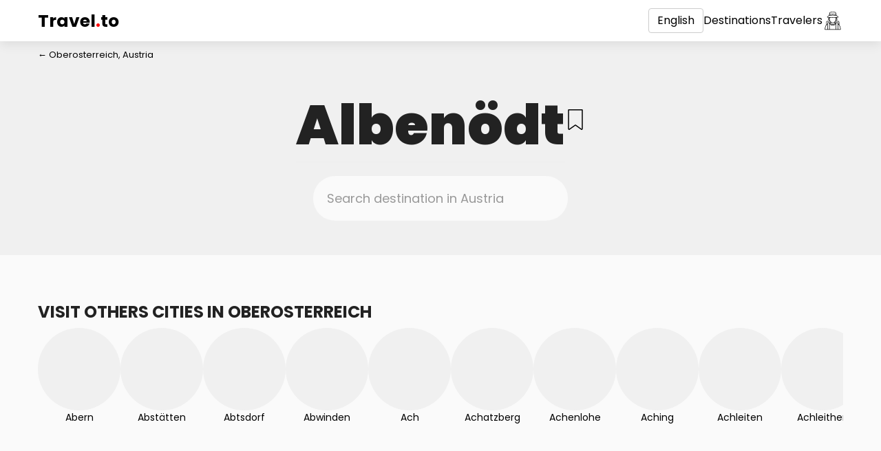

--- FILE ---
content_type: text/html; charset=utf-8
request_url: https://travel.to/austria/oberosterreich/albenodt/
body_size: 8673
content:
<!doctype html>
<html lang="en">
<head>
    <meta charset="UTF-8">
    <meta name="viewport"
          content="width=device-width, user-scalable=no, initial-scale=1.0, maximum-scale=1.0, minimum-scale=1.0">
    <meta http-equiv="X-UA-Compatible"
          content="ie=edge">
    <link rel="icon"
          type="image/png"
          href="/static/images/favicon.png?v0.20">
    <title>Travel to Albenödt, Oberosterreich, Austria</title>
    <meta name="description"
          content="Travel to Albenödt, Oberosterreich, Austria and discover new and amazing places">
    <meta property="og:type"
          content="website">
    <meta property="og:title"
          content="Travel to Albenödt, Oberosterreich, Austria"/>
    <meta property="og:description"
          content="Travel to Albenödt, Oberosterreich, Austria and discover new and amazing places">
    <meta property="og:image:type"
          content="image/png">
    
        <meta property="og:image"
              content="/static/images/favicon.png?v0.20">
        <meta name="twitter:image"
              content="/static/images/favicon.png?v0.20">
    
    <meta property="og:locale"
          content="en_US">
    <meta name="twitter:card"
          content="summary"/>
    <meta name="twitter:title"
          content="Travel to Albenödt, Oberosterreich, Austria">
    <meta name="twitter:description"
          content="Travel to Albenödt, Oberosterreich, Austria and discover new and amazing places">
    <link href="/austria/oberosterreich/albenodt/"
          hreflang="x-default"
          rel="alternate">
    
        
            <link rel="alternate"
                  hreflang="af"
                  href="/austria/oberosterreich/albenodt/?lang=af">
        
            <link rel="alternate"
                  hreflang="az"
                  href="/austria/oberosterreich/albenodt/?lang=az">
        
            <link rel="alternate"
                  hreflang="id"
                  href="/austria/oberosterreich/albenodt/?lang=id">
        
            <link rel="alternate"
                  hreflang="bs"
                  href="/austria/oberosterreich/albenodt/?lang=bs">
        
            <link rel="alternate"
                  hreflang="ca"
                  href="/austria/oberosterreich/albenodt/?lang=ca">
        
            <link rel="alternate"
                  hreflang="ny"
                  href="/austria/oberosterreich/albenodt/?lang=ny">
        
            <link rel="alternate"
                  hreflang="co"
                  href="/austria/oberosterreich/albenodt/?lang=co">
        
            <link rel="alternate"
                  hreflang="cy"
                  href="/austria/oberosterreich/albenodt/?lang=cy">
        
            <link rel="alternate"
                  hreflang="da"
                  href="/austria/oberosterreich/albenodt/?lang=da">
        
            <link rel="alternate"
                  hreflang="de"
                  href="/austria/oberosterreich/albenodt/?lang=de">
        
            <link rel="alternate"
                  hreflang="et"
                  href="/austria/oberosterreich/albenodt/?lang=et">
        
            <link rel="alternate"
                  hreflang="en"
                  href="/austria/oberosterreich/albenodt/?lang=en">
        
            <link rel="alternate"
                  hreflang="es"
                  href="/austria/oberosterreich/albenodt/?lang=es">
        
            <link rel="alternate"
                  hreflang="eo"
                  href="/austria/oberosterreich/albenodt/?lang=eo">
        
            <link rel="alternate"
                  hreflang="eu"
                  href="/austria/oberosterreich/albenodt/?lang=eu">
        
            <link rel="alternate"
                  hreflang="fr"
                  href="/austria/oberosterreich/albenodt/?lang=fr">
        
            <link rel="alternate"
                  hreflang="fy"
                  href="/austria/oberosterreich/albenodt/?lang=fy">
        
            <link rel="alternate"
                  hreflang="ga"
                  href="/austria/oberosterreich/albenodt/?lang=ga">
        
            <link rel="alternate"
                  hreflang="gl"
                  href="/austria/oberosterreich/albenodt/?lang=gl">
        
            <link rel="alternate"
                  hreflang="gd"
                  href="/austria/oberosterreich/albenodt/?lang=gd">
        
            <link rel="alternate"
                  hreflang="ha"
                  href="/austria/oberosterreich/albenodt/?lang=ha">
        
            <link rel="alternate"
                  hreflang="hr"
                  href="/austria/oberosterreich/albenodt/?lang=hr">
        
            <link rel="alternate"
                  hreflang="ig"
                  href="/austria/oberosterreich/albenodt/?lang=ig">
        
            <link rel="alternate"
                  hreflang="it"
                  href="/austria/oberosterreich/albenodt/?lang=it">
        
            <link rel="alternate"
                  hreflang="sw"
                  href="/austria/oberosterreich/albenodt/?lang=sw">
        
            <link rel="alternate"
                  hreflang="ht"
                  href="/austria/oberosterreich/albenodt/?lang=ht">
        
            <link rel="alternate"
                  hreflang="ku"
                  href="/austria/oberosterreich/albenodt/?lang=ku">
        
            <link rel="alternate"
                  hreflang="la"
                  href="/austria/oberosterreich/albenodt/?lang=la">
        
            <link rel="alternate"
                  hreflang="lv"
                  href="/austria/oberosterreich/albenodt/?lang=lv">
        
            <link rel="alternate"
                  hreflang="lt"
                  href="/austria/oberosterreich/albenodt/?lang=lt">
        
            <link rel="alternate"
                  hreflang="hu"
                  href="/austria/oberosterreich/albenodt/?lang=hu">
        
            <link rel="alternate"
                  hreflang="mg"
                  href="/austria/oberosterreich/albenodt/?lang=mg">
        
            <link rel="alternate"
                  hreflang="mt"
                  href="/austria/oberosterreich/albenodt/?lang=mt">
        
            <link rel="alternate"
                  hreflang="mi"
                  href="/austria/oberosterreich/albenodt/?lang=mi">
        
            <link rel="alternate"
                  hreflang="ms"
                  href="/austria/oberosterreich/albenodt/?lang=ms">
        
            <link rel="alternate"
                  hreflang="nl"
                  href="/austria/oberosterreich/albenodt/?lang=nl">
        
            <link rel="alternate"
                  hreflang="uz"
                  href="/austria/oberosterreich/albenodt/?lang=uz">
        
            <link rel="alternate"
                  hreflang="pl"
                  href="/austria/oberosterreich/albenodt/?lang=pl">
        
            <link rel="alternate"
                  hreflang="pt"
                  href="/austria/oberosterreich/albenodt/?lang=pt">
        
            <link rel="alternate"
                  hreflang="ru"
                  href="/austria/oberosterreich/albenodt/?lang=ru">
        
            <link rel="alternate"
                  hreflang="ro"
                  href="/austria/oberosterreich/albenodt/?lang=ro">
        
            <link rel="alternate"
                  hreflang="sm"
                  href="/austria/oberosterreich/albenodt/?lang=sm">
        
            <link rel="alternate"
                  hreflang="st"
                  href="/austria/oberosterreich/albenodt/?lang=st">
        
            <link rel="alternate"
                  hreflang="sn"
                  href="/austria/oberosterreich/albenodt/?lang=sn">
        
            <link rel="alternate"
                  hreflang="sq"
                  href="/austria/oberosterreich/albenodt/?lang=sq">
        
            <link rel="alternate"
                  hreflang="sk"
                  href="/austria/oberosterreich/albenodt/?lang=sk">
        
            <link rel="alternate"
                  hreflang="sl"
                  href="/austria/oberosterreich/albenodt/?lang=sl">
        
            <link rel="alternate"
                  hreflang="so"
                  href="/austria/oberosterreich/albenodt/?lang=so">
        
            <link rel="alternate"
                  hreflang="su"
                  href="/austria/oberosterreich/albenodt/?lang=su">
        
            <link rel="alternate"
                  hreflang="fi"
                  href="/austria/oberosterreich/albenodt/?lang=fi">
        
            <link rel="alternate"
                  hreflang="sv"
                  href="/austria/oberosterreich/albenodt/?lang=sv">
        
            <link rel="alternate"
                  hreflang="tl"
                  href="/austria/oberosterreich/albenodt/?lang=tl">
        
            <link rel="alternate"
                  hreflang="vi"
                  href="/austria/oberosterreich/albenodt/?lang=vi">
        
            <link rel="alternate"
                  hreflang="tr"
                  href="/austria/oberosterreich/albenodt/?lang=tr">
        
            <link rel="alternate"
                  hreflang="xh"
                  href="/austria/oberosterreich/albenodt/?lang=xh">
        
            <link rel="alternate"
                  hreflang="yi"
                  href="/austria/oberosterreich/albenodt/?lang=yi">
        
            <link rel="alternate"
                  hreflang="yo"
                  href="/austria/oberosterreich/albenodt/?lang=yo">
        
            <link rel="alternate"
                  hreflang="zu"
                  href="/austria/oberosterreich/albenodt/?lang=zu">
        
            <link rel="alternate"
                  hreflang="no"
                  href="/austria/oberosterreich/albenodt/?lang=no">
        
            <link rel="alternate"
                  hreflang="is"
                  href="/austria/oberosterreich/albenodt/?lang=is">
        
            <link rel="alternate"
                  hreflang="cs"
                  href="/austria/oberosterreich/albenodt/?lang=cs">
        
            <link rel="alternate"
                  hreflang="el"
                  href="/austria/oberosterreich/albenodt/?lang=el">
        
            <link rel="alternate"
                  hreflang="ky"
                  href="/austria/oberosterreich/albenodt/?lang=ky">
        
            <link rel="alternate"
                  hreflang="mk"
                  href="/austria/oberosterreich/albenodt/?lang=mk">
        
            <link rel="alternate"
                  hreflang="mn"
                  href="/austria/oberosterreich/albenodt/?lang=mn">
        
            <link rel="alternate"
                  hreflang="sr"
                  href="/austria/oberosterreich/albenodt/?lang=sr">
        
            <link rel="alternate"
                  hreflang="tg"
                  href="/austria/oberosterreich/albenodt/?lang=tg">
        
            <link rel="alternate"
                  hreflang="uk"
                  href="/austria/oberosterreich/albenodt/?lang=uk">
        
            <link rel="alternate"
                  hreflang="be"
                  href="/austria/oberosterreich/albenodt/?lang=be">
        
            <link rel="alternate"
                  hreflang="bg"
                  href="/austria/oberosterreich/albenodt/?lang=bg">
        
            <link rel="alternate"
                  hreflang="kk"
                  href="/austria/oberosterreich/albenodt/?lang=kk">
        
            <link rel="alternate"
                  hreflang="hy"
                  href="/austria/oberosterreich/albenodt/?lang=hy">
        
            <link rel="alternate"
                  hreflang="ur"
                  href="/austria/oberosterreich/albenodt/?lang=ur">
        
            <link rel="alternate"
                  hreflang="sd"
                  href="/austria/oberosterreich/albenodt/?lang=sd">
        
            <link rel="alternate"
                  hreflang="ar"
                  href="/austria/oberosterreich/albenodt/?lang=ar">
        
            <link rel="alternate"
                  hreflang="fa"
                  href="/austria/oberosterreich/albenodt/?lang=fa">
        
            <link rel="alternate"
                  hreflang="ps"
                  href="/austria/oberosterreich/albenodt/?lang=ps">
        
            <link rel="alternate"
                  hreflang="ne"
                  href="/austria/oberosterreich/albenodt/?lang=ne">
        
            <link rel="alternate"
                  hreflang="mr"
                  href="/austria/oberosterreich/albenodt/?lang=mr">
        
            <link rel="alternate"
                  hreflang="hi"
                  href="/austria/oberosterreich/albenodt/?lang=hi">
        
            <link rel="alternate"
                  hreflang="bn"
                  href="/austria/oberosterreich/albenodt/?lang=bn">
        
            <link rel="alternate"
                  hreflang="pa"
                  href="/austria/oberosterreich/albenodt/?lang=pa">
        
            <link rel="alternate"
                  hreflang="gu"
                  href="/austria/oberosterreich/albenodt/?lang=gu">
        
            <link rel="alternate"
                  hreflang="ta"
                  href="/austria/oberosterreich/albenodt/?lang=ta">
        
            <link rel="alternate"
                  hreflang="te"
                  href="/austria/oberosterreich/albenodt/?lang=te">
        
            <link rel="alternate"
                  hreflang="kn"
                  href="/austria/oberosterreich/albenodt/?lang=kn">
        
            <link rel="alternate"
                  hreflang="ml"
                  href="/austria/oberosterreich/albenodt/?lang=ml">
        
            <link rel="alternate"
                  hreflang="si"
                  href="/austria/oberosterreich/albenodt/?lang=si">
        
            <link rel="alternate"
                  hreflang="th"
                  href="/austria/oberosterreich/albenodt/?lang=th">
        
            <link rel="alternate"
                  hreflang="lo"
                  href="/austria/oberosterreich/albenodt/?lang=lo">
        
            <link rel="alternate"
                  hreflang="my"
                  href="/austria/oberosterreich/albenodt/?lang=my">
        
            <link rel="alternate"
                  hreflang="ka"
                  href="/austria/oberosterreich/albenodt/?lang=ka">
        
            <link rel="alternate"
                  hreflang="am"
                  href="/austria/oberosterreich/albenodt/?lang=am">
        
            <link rel="alternate"
                  hreflang="km"
                  href="/austria/oberosterreich/albenodt/?lang=km">
        
            <link rel="alternate"
                  hreflang="zh"
                  href="/austria/oberosterreich/albenodt/?lang=zh">
        
            <link rel="alternate"
                  hreflang="ja"
                  href="/austria/oberosterreich/albenodt/?lang=ja">
        
            <link rel="alternate"
                  hreflang="ko"
                  href="/austria/oberosterreich/albenodt/?lang=ko">
        
    
    <link rel="preconnect"
          href="https://fonts.gstatic.com">
    <link href="https://fonts.googleapis.com/css2?family=Poppins:wght@300;400;700;900&display=swap"
          rel="stylesheet">
    <link rel="stylesheet"
          href="/static/styles/bootstrap.min.css">
    <link rel="stylesheet"
          href="/static/styles/main.css?v0.20">
    <link rel="stylesheet"
          href="/static/styles/main.mobile.css?v0.20"
          media="(max-width: 480px)">
</head>
<body class="page-container ">
<div class="header">
    <div class="container">
        <nav class="flex flex-center">
            <div class="visible-xs">
                <div class="dropdown">
                    <a href="/austria/oberosterreich/albenodt/?lang=en"
                       data-toggle="dropdown"
                       aria-haspopup="true"
                       aria-expanded="false"
                       class="mobile-menu">
                        <?xml version="1.0" encoding="iso-8859-1"?>
<!-- Generator: Adobe Illustrator 16.0.0, SVG Export Plug-In . SVG Version: 6.00 Build 0)  -->
<!DOCTYPE svg PUBLIC "-//W3C//DTD SVG 1.1//EN" "http://www.w3.org/Graphics/SVG/1.1/DTD/svg11.dtd">
<svg version="1.1" id="Capa_1" xmlns="http://www.w3.org/2000/svg" xmlns:xlink="http://www.w3.org/1999/xlink" x="0px" y="0px"
	 width="124px" height="124px" viewBox="0 0 124 124" style="enable-background:new 0 0 124 124;" xml:space="preserve">
<g>
	<path d="M112,6H12C5.4,6,0,11.4,0,18s5.4,12,12,12h100c6.6,0,12-5.4,12-12S118.6,6,112,6z"/>
	<path d="M112,50H12C5.4,50,0,55.4,0,62c0,6.6,5.4,12,12,12h100c6.6,0,12-5.4,12-12C124,55.4,118.6,50,112,50z"/>
	<path d="M112,94H12c-6.6,0-12,5.4-12,12s5.4,12,12,12h100c6.6,0,12-5.4,12-12S118.6,94,112,94z"/>
</g>
<g>
</g>
<g>
</g>
<g>
</g>
<g>
</g>
<g>
</g>
<g>
</g>
<g>
</g>
<g>
</g>
<g>
</g>
<g>
</g>
<g>
</g>
<g>
</g>
<g>
</g>
<g>
</g>
<g>
</g>
</svg>

                    </a>
                    <ul class="dropdown-menu languages-dropdown dropdown-menu-left">
                        
                            <li>
                                <a href="/login/">Log in</a>
                            </li>
                            <li>
                                <a href="/signup/">Create account</a>
                            </li>
                        
                        <li>
                            <a href="/explore/">Destinations</a>
                        </li>
                        <li>
                            <a href="">Travelers</a>
                        </li>
                    </ul>
                </div>
            </div>
            <a href="/"
               class="flex-grow header-logo">
                Travel<span>.</span>to
            </a>
            <div class="flex header-menu flex-center">
                <div class="dropdown hidden-xs">
                    <a href="/austria/oberosterreich/albenodt/?lang=en"
                       data-toggle="dropdown"
                       aria-haspopup="true"
                       aria-expanded="false"
                       class="btn btn-default">
                        English
                    </a>
                    <ul class="dropdown-menu languages-dropdown dropdown-menu-left">
                        
                            <li>
                                <a href="/austria/oberosterreich/albenodt/?lang=af">Afrikaans</a>
                            </li>
                        
                            <li>
                                <a href="/austria/oberosterreich/albenodt/?lang=az">Azərbaycan</a>
                            </li>
                        
                            <li>
                                <a href="/austria/oberosterreich/albenodt/?lang=id">Bahasa Indonesia</a>
                            </li>
                        
                            <li>
                                <a href="/austria/oberosterreich/albenodt/?lang=bs">Bosanski</a>
                            </li>
                        
                            <li>
                                <a href="/austria/oberosterreich/albenodt/?lang=ca">Català</a>
                            </li>
                        
                            <li>
                                <a href="/austria/oberosterreich/albenodt/?lang=ny">Chewa</a>
                            </li>
                        
                            <li>
                                <a href="/austria/oberosterreich/albenodt/?lang=co">Corso</a>
                            </li>
                        
                            <li>
                                <a href="/austria/oberosterreich/albenodt/?lang=cy">Cymraeg</a>
                            </li>
                        
                            <li>
                                <a href="/austria/oberosterreich/albenodt/?lang=da">Dansk</a>
                            </li>
                        
                            <li>
                                <a href="/austria/oberosterreich/albenodt/?lang=de">Deutsche</a>
                            </li>
                        
                            <li>
                                <a href="/austria/oberosterreich/albenodt/?lang=et">Eesti keel</a>
                            </li>
                        
                            <li>
                                <a href="/austria/oberosterreich/albenodt/?lang=en">English</a>
                            </li>
                        
                            <li>
                                <a href="/austria/oberosterreich/albenodt/?lang=es">Español</a>
                            </li>
                        
                            <li>
                                <a href="/austria/oberosterreich/albenodt/?lang=eo">Esperanto</a>
                            </li>
                        
                            <li>
                                <a href="/austria/oberosterreich/albenodt/?lang=eu">Euskal</a>
                            </li>
                        
                            <li>
                                <a href="/austria/oberosterreich/albenodt/?lang=fr">Français</a>
                            </li>
                        
                            <li>
                                <a href="/austria/oberosterreich/albenodt/?lang=fy">Friesian</a>
                            </li>
                        
                            <li>
                                <a href="/austria/oberosterreich/albenodt/?lang=ga">Gaeilge</a>
                            </li>
                        
                            <li>
                                <a href="/austria/oberosterreich/albenodt/?lang=gl">Galego</a>
                            </li>
                        
                            <li>
                                <a href="/austria/oberosterreich/albenodt/?lang=gd">Gàidhlig na h-Alba</a>
                            </li>
                        
                            <li>
                                <a href="/austria/oberosterreich/albenodt/?lang=ha">Hausa</a>
                            </li>
                        
                            <li>
                                <a href="/austria/oberosterreich/albenodt/?lang=hr">Hrvatski</a>
                            </li>
                        
                            <li>
                                <a href="/austria/oberosterreich/albenodt/?lang=ig">Igbo</a>
                            </li>
                        
                            <li>
                                <a href="/austria/oberosterreich/albenodt/?lang=it">Italiano</a>
                            </li>
                        
                            <li>
                                <a href="/austria/oberosterreich/albenodt/?lang=sw">Kiswahili</a>
                            </li>
                        
                            <li>
                                <a href="/austria/oberosterreich/albenodt/?lang=ht">Kreyòl Ayisyen</a>
                            </li>
                        
                            <li>
                                <a href="/austria/oberosterreich/albenodt/?lang=ku">Kurdî</a>
                            </li>
                        
                            <li>
                                <a href="/austria/oberosterreich/albenodt/?lang=la">Latine</a>
                            </li>
                        
                            <li>
                                <a href="/austria/oberosterreich/albenodt/?lang=lv">Latviešu</a>
                            </li>
                        
                            <li>
                                <a href="/austria/oberosterreich/albenodt/?lang=lt">Lietuviškai</a>
                            </li>
                        
                            <li>
                                <a href="/austria/oberosterreich/albenodt/?lang=hu">Magyar</a>
                            </li>
                        
                            <li>
                                <a href="/austria/oberosterreich/albenodt/?lang=mg">Malgache</a>
                            </li>
                        
                            <li>
                                <a href="/austria/oberosterreich/albenodt/?lang=mt">Malti</a>
                            </li>
                        
                            <li>
                                <a href="/austria/oberosterreich/albenodt/?lang=mi">Maori</a>
                            </li>
                        
                            <li>
                                <a href="/austria/oberosterreich/albenodt/?lang=ms">Melayu</a>
                            </li>
                        
                            <li>
                                <a href="/austria/oberosterreich/albenodt/?lang=nl">Nederlands</a>
                            </li>
                        
                            <li>
                                <a href="/austria/oberosterreich/albenodt/?lang=uz">O&#x27;zbek</a>
                            </li>
                        
                            <li>
                                <a href="/austria/oberosterreich/albenodt/?lang=pl">Polskie</a>
                            </li>
                        
                            <li>
                                <a href="/austria/oberosterreich/albenodt/?lang=pt">Português</a>
                            </li>
                        
                            <li>
                                <a href="/austria/oberosterreich/albenodt/?lang=ru">Pусский</a>
                            </li>
                        
                            <li>
                                <a href="/austria/oberosterreich/albenodt/?lang=ro">Română</a>
                            </li>
                        
                            <li>
                                <a href="/austria/oberosterreich/albenodt/?lang=sm">Samoa</a>
                            </li>
                        
                            <li>
                                <a href="/austria/oberosterreich/albenodt/?lang=st">Sesoto</a>
                            </li>
                        
                            <li>
                                <a href="/austria/oberosterreich/albenodt/?lang=sn">Shona</a>
                            </li>
                        
                            <li>
                                <a href="/austria/oberosterreich/albenodt/?lang=sq">Shqiptar</a>
                            </li>
                        
                            <li>
                                <a href="/austria/oberosterreich/albenodt/?lang=sk">Slovenský</a>
                            </li>
                        
                            <li>
                                <a href="/austria/oberosterreich/albenodt/?lang=sl">Slovenščina</a>
                            </li>
                        
                            <li>
                                <a href="/austria/oberosterreich/albenodt/?lang=so">Somali</a>
                            </li>
                        
                            <li>
                                <a href="/austria/oberosterreich/albenodt/?lang=su">Sunda</a>
                            </li>
                        
                            <li>
                                <a href="/austria/oberosterreich/albenodt/?lang=fi">Suomalainen</a>
                            </li>
                        
                            <li>
                                <a href="/austria/oberosterreich/albenodt/?lang=sv">Svenska</a>
                            </li>
                        
                            <li>
                                <a href="/austria/oberosterreich/albenodt/?lang=tl">Tagalog</a>
                            </li>
                        
                            <li>
                                <a href="/austria/oberosterreich/albenodt/?lang=vi">Tiếng Việt</a>
                            </li>
                        
                            <li>
                                <a href="/austria/oberosterreich/albenodt/?lang=tr">Türk</a>
                            </li>
                        
                            <li>
                                <a href="/austria/oberosterreich/albenodt/?lang=xh">Xhosa</a>
                            </li>
                        
                            <li>
                                <a href="/austria/oberosterreich/albenodt/?lang=yi">Yiddish</a>
                            </li>
                        
                            <li>
                                <a href="/austria/oberosterreich/albenodt/?lang=yo">Yorùbá</a>
                            </li>
                        
                            <li>
                                <a href="/austria/oberosterreich/albenodt/?lang=zu">Zulu</a>
                            </li>
                        
                            <li>
                                <a href="/austria/oberosterreich/albenodt/?lang=no">norsk</a>
                            </li>
                        
                            <li>
                                <a href="/austria/oberosterreich/albenodt/?lang=is">Íslensku</a>
                            </li>
                        
                            <li>
                                <a href="/austria/oberosterreich/albenodt/?lang=cs">čeština</a>
                            </li>
                        
                            <li>
                                <a href="/austria/oberosterreich/albenodt/?lang=el">Ελληνικά</a>
                            </li>
                        
                            <li>
                                <a href="/austria/oberosterreich/albenodt/?lang=ky">Кыргызча</a>
                            </li>
                        
                            <li>
                                <a href="/austria/oberosterreich/albenodt/?lang=mk">Македонски</a>
                            </li>
                        
                            <li>
                                <a href="/austria/oberosterreich/albenodt/?lang=mn">Монгол хэл</a>
                            </li>
                        
                            <li>
                                <a href="/austria/oberosterreich/albenodt/?lang=sr">Српски</a>
                            </li>
                        
                            <li>
                                <a href="/austria/oberosterreich/albenodt/?lang=tg">Тайко</a>
                            </li>
                        
                            <li>
                                <a href="/austria/oberosterreich/albenodt/?lang=uk">Українська</a>
                            </li>
                        
                            <li>
                                <a href="/austria/oberosterreich/albenodt/?lang=be">беларускую</a>
                            </li>
                        
                            <li>
                                <a href="/austria/oberosterreich/albenodt/?lang=bg">български</a>
                            </li>
                        
                            <li>
                                <a href="/austria/oberosterreich/albenodt/?lang=kk">Қазақша</a>
                            </li>
                        
                            <li>
                                <a href="/austria/oberosterreich/albenodt/?lang=hy">հայերեն</a>
                            </li>
                        
                            <li>
                                <a href="/austria/oberosterreich/albenodt/?lang=ur">اردو</a>
                            </li>
                        
                            <li>
                                <a href="/austria/oberosterreich/albenodt/?lang=sd">سنڌي</a>
                            </li>
                        
                            <li>
                                <a href="/austria/oberosterreich/albenodt/?lang=ar">عربى</a>
                            </li>
                        
                            <li>
                                <a href="/austria/oberosterreich/albenodt/?lang=fa">فارسی</a>
                            </li>
                        
                            <li>
                                <a href="/austria/oberosterreich/albenodt/?lang=ps">پخوانی</a>
                            </li>
                        
                            <li>
                                <a href="/austria/oberosterreich/albenodt/?lang=ne">नेपाल</a>
                            </li>
                        
                            <li>
                                <a href="/austria/oberosterreich/albenodt/?lang=mr">मराठी</a>
                            </li>
                        
                            <li>
                                <a href="/austria/oberosterreich/albenodt/?lang=hi">हिंदी</a>
                            </li>
                        
                            <li>
                                <a href="/austria/oberosterreich/albenodt/?lang=bn">বাঙালি</a>
                            </li>
                        
                            <li>
                                <a href="/austria/oberosterreich/albenodt/?lang=pa">ਪੰਜਾਬੀ</a>
                            </li>
                        
                            <li>
                                <a href="/austria/oberosterreich/albenodt/?lang=gu">ગુજરાતી</a>
                            </li>
                        
                            <li>
                                <a href="/austria/oberosterreich/albenodt/?lang=ta">தமிழ்</a>
                            </li>
                        
                            <li>
                                <a href="/austria/oberosterreich/albenodt/?lang=te">తెలుగు</a>
                            </li>
                        
                            <li>
                                <a href="/austria/oberosterreich/albenodt/?lang=kn">ಕನ್ನಡ</a>
                            </li>
                        
                            <li>
                                <a href="/austria/oberosterreich/albenodt/?lang=ml">മലയാളം</a>
                            </li>
                        
                            <li>
                                <a href="/austria/oberosterreich/albenodt/?lang=si">සිංහල</a>
                            </li>
                        
                            <li>
                                <a href="/austria/oberosterreich/albenodt/?lang=th">ไทย</a>
                            </li>
                        
                            <li>
                                <a href="/austria/oberosterreich/albenodt/?lang=lo">ລາວ</a>
                            </li>
                        
                            <li>
                                <a href="/austria/oberosterreich/albenodt/?lang=my">မြန်မာ</a>
                            </li>
                        
                            <li>
                                <a href="/austria/oberosterreich/albenodt/?lang=ka">ქართული</a>
                            </li>
                        
                            <li>
                                <a href="/austria/oberosterreich/albenodt/?lang=am">አማርኛ</a>
                            </li>
                        
                            <li>
                                <a href="/austria/oberosterreich/albenodt/?lang=km">កម្ពុជា</a>
                            </li>
                        
                            <li>
                                <a href="/austria/oberosterreich/albenodt/?lang=zh">中国</a>
                            </li>
                        
                            <li>
                                <a href="/austria/oberosterreich/albenodt/?lang=ja">日本語</a>
                            </li>
                        
                            <li>
                                <a href="/austria/oberosterreich/albenodt/?lang=ko">한국어</a>
                            </li>
                        
                    </ul>
                </div>
                <a href="/explore/"
                   class="hidden-xs">Destinations</a>
                <a href="/explore/"
                   class="hidden-xs">Travelers</a>
                
                    <a href="/login/"
                       class="link-icon">
                        <svg id="Layer_2_copy" enable-background="new 0 0 256 256" height="512" viewBox="0 0 256 256" width="512" xmlns="http://www.w3.org/2000/svg"><path d="m208.1523 179.7444v-29.9715c-.0112-9.9705-8.091-18.0505-18.0615-18.062h-25.4483c1.2982-2.3867 2.3906-4.8798 3.2652-7.4521l.9014-.0543c.0918.0054.1836.0088.2783.0088 8.0387.0058 14.56-6.5061 14.5659-14.5447.0032-4.411-1.9941-8.5855-5.4307-11.3507.62-2.4727 1.1315-4.9851 1.5132-7.5327l10.0762-.4825c4.1813-.2156 7.3961-3.7799 7.1805-7.9612-.123-2.3855-1.3631-4.5735-3.3465-5.9045l-19.4211-13.0222c-.7871-3.2493-1.936-7.9831-3.1566-12.9807l-.0018-.0056c-.2456-1.0057-.494-2.0211-.7428-3.0374-5.2642-21.4985-5.2642-21.4985-6.4619-22.2827-4.9927-3.2676-24.6-6.9927-36.8062-6.9927s-31.8134 3.7251-36.8056 6.9927c-1.1978.7842-1.1978.7842-6.4624 22.2827-1.4852 6.0653-2.9552 12.12-3.9011 16.0239l-19.4207 13.022c-3.4765 2.333-4.4035 7.0426-2.0705 10.5192 1.3311 1.9835 3.5192 3.2236 5.9047 3.3465l10.0757.4825c.3817 2.5476.8929 5.06 1.5133 7.5329-6.263 5.0392-7.255 14.2014-2.2158 20.4644 2.7654 3.437 6.9405 5.4344 11.3519 5.4308.124 0 .2446-.0059.3574-.0151.1293-.0033.2583-.0148.3862-.0347l.0819-.0128c.8813 2.6104 1.9864 5.1398 3.303 7.56h-25.1326c-9.9707.0112-18.0508 8.0913-18.062 18.062v29.972c-11.789 15.0253-17.749 34.4306-17.749 57.912 0 1.6569 1.3431 3 3 3h191.6919c1.6569 0 3-1.3431 3-3 0-23.4819-5.9606-42.8878-17.7496-57.9123zm-81.0967-1.9758c15.3813 0 26.5278-7.9619 30.9907-21.9736 1.5825.3916 3.1634.8223 4.7427 1.292-5.93 16.86-18.5234 26.0967-35.7339 26.0967s-29.8027-9.2368-35.7329-26.0977c1.5767-.4683 3.1577-.8988 4.7432-1.2915 4.4624 14.0121 15.6089 21.974 30.9903 21.974zm0-6c-7.4092 0-20.1-2.3336-25.1064-17.2883 2.458-.4643 4.9914-.8369 7.5665-1.1572 6.3246 4.0438 12.63 6.3351 17.3763 6.3351 4.7607 0 11.09-2.3048 17.4334-6.3692 2.67.3263 5.2928.7111 7.837 1.1917-5.0063 14.9542-17.6975 17.2878-25.1067 17.2878zm-.1636-18.11c-11.1138 0-37.26-18.0405-37.26-42.7339l-.08-19.4123 35.6288 1.7062c.6221.03 1.248.0444 1.8745.0444s1.2529-.0146 1.875-.0444l35.5997-1.7051-.3767 19.423c-.0005 24.6812-26.1474 42.7217-37.2612 42.7217zm42.5961-35.4625c.4375-2.3755.6598-4.7856.6641-7.201l.19-9.811c4.6751.6879 7.9073 5.0355 7.2193 9.7105-.5963 4.0528-3.9816 7.1143-8.0737 7.3016zm3.2319-22.6379c-.7416-.1958-1.4976-.3321-2.2608-.4077l.0761-3.9247 3.073-.1472c-.2505 1.5076-.5466 3.0008-.8883 4.4796zm-84.3645-41.5826 35.5-2.9756c2.209-.1855 4.4297-.1856 6.6387 0l35.2573 2.9546c.6536 2.6807 1.2736 5.2311 1.8125 7.4511l-37.2354-3.121c-2.178-.1812-4.3674-.1812-6.5454 0l-37.2352 3.1215c.5374-2.2142 1.1557-4.7571 1.8075-7.4306zm6.0473-24.3106c4.8711-2.2373 21.168-5.5493 32.6528-5.5493s27.7817 3.312 32.6533 5.5493c.7116 2.6245 2.5085 9.8537 4.5405 18.143l-33.2544-2.787c-2.5425-.2119-5.0981-.2119-7.6406 0l-33.4972 2.8075c2.0342-8.2979 3.8335-15.5371 4.5456-18.1635zm-29.8149 54.645c-.678-.0147-1.2608-.4849-1.4185-1.1445-.2087-.659.0535-1.3758.6382-1.7446l20.6011-13.814 39.8755-3.3423c1.8446-.1545 3.6989-.1545 5.5435 0l39.8755 3.3423 20.601 13.8131c.5847.3688.8469 1.0856.6382 1.7446-.1576.6595-.7401 1.1297-1.418 1.1445l-60.88 2.9155c-1.0557.05-2.124.05-3.1758 0zm15.9151 6.7687 3.0481.1459.0161 3.93c-.7345.0786-1.4619.2135-2.1758.4035-.342-1.4782-.6381-2.9713-.8884-4.4794zm-4.0445 18.5683c.0075-4.1735 3.0193-7.7352 7.1335-8.4361l.04 9.7256c.0042 2.4282.2278 4.8511.6681 7.2391-4.43-.3794-7.8347-4.0825-7.8416-8.5286zm-16.3 64.0822v60.9276h-25.9114c.6455-26.0537 9.7445-46.7759 25.9116-60.9277zm23.0737 60.9276h-17.0735v-79.1968h17.0737zm.4927-85.1963h-18.0589c-3.0401.0035-5.5038 2.4672-5.5073 5.5073v10.883c-.9461.716-1.8837 1.44-2.7915 2.1942-1.8955 1.5737-3.6982 3.2186-5.4082 4.9347v-23.2068c.0076-6.6585 5.4035-12.0544 12.062-12.062h28.922c2.8387 3.8933 6.1243 7.4401 9.7894 10.5679-1.684.2926-3.3364.6294-4.9747.9857-.0723.01-.1437.01-.2161.0255-.5867.1282-1.1752.2706-1.7633.4095-.5989.1414-1.1977.2881-1.7966.44-1.9644.4949-3.9049 1.0212-5.7976 1.6093-1.032-1.4354-2.6912-2.287-4.459-2.2888zm5.5073 17.6428c7.7665 14.1721 21.0692 22.08 37.8228 22.08s30.0569-7.908 37.8237-22.0793v67.5525h-75.6463zm98.7207 67.5535h-17.074v-79.1968h17.0742zm.4927-85.1963h-18.0589c-1.7678.0016-3.4271.8529-4.4594 2.288-1.8951-.5887-3.8381-1.1157-5.8051-1.6111-.5929-.1505-1.1853-.2955-1.7772-.4348-.5919-.14-1.1841-.283-1.7748-.412-.0778-.017-.1545-.0163-.2321-.027-1.7213-.3733-3.4584-.7245-5.23-1.0283 3.6465-3.1168 6.9166-6.6488 9.7437-10.5243h29.2385c6.6584.0077 12.0541 5.4036 12.0615 12.062v23.2064c-1.7121-1.7143-3.5148-3.3591-5.4082-4.9344-.9077-.7535-1.8451-1.4779-2.791-2.1938v-10.8834c-.0033-3.0401-2.4667-5.504-5.5068-5.5078zm5.5073 85.1963v-60.9268c16.1671 14.1517 25.2661 34.8738 25.9116 60.927z"/></svg>
                    </a>
                
            </div>
        </nav>
    </div>
</div>

    
    <div class="heading">
        <div class="container">
            <ol class="breadcrumb margin-less">
                <a href="/austria/oberosterreich/">← Oberosterreich, Austria</a>
            </ol>
            <div class="flex flex-center flex-justify-center flex-gap">
                <h1 class="page-header text-center main-header">Albenödt</h1>
                
                    <a href="/signup/"
   class="bookmark-toggle"
   
   
   data-city="32201"
   title="Bookmark"><svg height="404pt" viewBox="-58 0 404 404.54235" width="404pt" xmlns="http://www.w3.org/2000/svg"><path d="m277.527344 0h-267.257813c-5.519531 0-10 4.476562-10 10v374.527344c-.007812 7.503906 4.183594 14.378906 10.855469 17.808594 6.675781 3.425781 14.707031 2.828124 20.796875-1.550782l111.976563-80.269531 111.980468 80.265625c6.09375 4.371094 14.117188 4.964844 20.789063 1.539062 6.667969-3.425781 10.863281-10.296874 10.863281-17.792968v-374.527344c0-5.523438-4.480469-10-10.003906-10zm-10 384.523438-117.796875-84.441407c-3.484375-2.496093-8.171875-2.496093-11.652344 0l-117.800781 84.445313v-364.527344h247.25zm0 0"/></svg></a>
                
            </div>
            <form class="search-wrapper relative">
                <div class="row">
                    <div class="col-sm-4 col-sm-offset-4">
                        <input type="hidden"
                               name="country"
                               value="at">
                        <input type="text"
                               name="suggestion"
                               placeholder="Search destination in Austria"
                               class="form-control flex flex-center">
                        <div class="autosuggest"></div>
                    </div>
                </div>
            </form>
        </div>
    </div>
    <div class="container home-page min-height">
        <div class="feed-section">
            
            <div class="states-list">
                
                    <h3>Visit others cities in Oberosterreich</h3>
                
                <div class="flex flex-no-wrap flex-gap">
                    
                        <a href="/austria/oberosterreich/abern/"
                           class="state-item">
                            <div class="state-post">
                                
                                    <span class="empty-photo"></span>
                                
                            </div>
                            <div class="state-name">Abern</div>
                        </a>
                    
                        <a href="/austria/oberosterreich/abstatten/"
                           class="state-item">
                            <div class="state-post">
                                
                                    <span class="empty-photo"></span>
                                
                            </div>
                            <div class="state-name">Abstätten</div>
                        </a>
                    
                        <a href="/austria/oberosterreich/abtsdorf/"
                           class="state-item">
                            <div class="state-post">
                                
                                    <span class="empty-photo"></span>
                                
                            </div>
                            <div class="state-name">Abtsdorf</div>
                        </a>
                    
                        <a href="/austria/oberosterreich/abwinden/"
                           class="state-item">
                            <div class="state-post">
                                
                                    <span class="empty-photo"></span>
                                
                            </div>
                            <div class="state-name">Abwinden</div>
                        </a>
                    
                        <a href="/austria/oberosterreich/ach/"
                           class="state-item">
                            <div class="state-post">
                                
                                    <span class="empty-photo"></span>
                                
                            </div>
                            <div class="state-name">Ach</div>
                        </a>
                    
                        <a href="/austria/oberosterreich/achatzberg/"
                           class="state-item">
                            <div class="state-post">
                                
                                    <span class="empty-photo"></span>
                                
                            </div>
                            <div class="state-name">Achatzberg</div>
                        </a>
                    
                        <a href="/austria/oberosterreich/achenlohe/"
                           class="state-item">
                            <div class="state-post">
                                
                                    <span class="empty-photo"></span>
                                
                            </div>
                            <div class="state-name">Achenlohe</div>
                        </a>
                    
                        <a href="/austria/oberosterreich/aching/"
                           class="state-item">
                            <div class="state-post">
                                
                                    <span class="empty-photo"></span>
                                
                            </div>
                            <div class="state-name">Aching</div>
                        </a>
                    
                        <a href="/austria/oberosterreich/achleiten/"
                           class="state-item">
                            <div class="state-post">
                                
                                    <span class="empty-photo"></span>
                                
                            </div>
                            <div class="state-name">Achleiten</div>
                        </a>
                    
                        <a href="/austria/oberosterreich/achleithen/"
                           class="state-item">
                            <div class="state-post">
                                
                                    <span class="empty-photo"></span>
                                
                            </div>
                            <div class="state-name">Achleithen</div>
                        </a>
                    
                        <a href="/austria/oberosterreich/achtal/"
                           class="state-item">
                            <div class="state-post">
                                
                                    <span class="empty-photo"></span>
                                
                            </div>
                            <div class="state-name">Achtal</div>
                        </a>
                    
                        <a href="/austria/oberosterreich/ackersberg/"
                           class="state-item">
                            <div class="state-post">
                                
                                    <span class="empty-photo"></span>
                                
                            </div>
                            <div class="state-name">Ackersberg</div>
                        </a>
                    
                        <a href="/austria/oberosterreich/adelsgrub/"
                           class="state-item">
                            <div class="state-post">
                                
                                    <span class="empty-photo"></span>
                                
                            </div>
                            <div class="state-name">Adelsgrub</div>
                        </a>
                    
                        <a href="/austria/oberosterreich/adenberg/"
                           class="state-item">
                            <div class="state-post">
                                
                                    <span class="empty-photo"></span>
                                
                            </div>
                            <div class="state-name">Adenberg</div>
                        </a>
                    
                        <a href="/austria/oberosterreich/adenbruck/"
                           class="state-item">
                            <div class="state-post">
                                
                                    <span class="empty-photo"></span>
                                
                            </div>
                            <div class="state-name">Adenbruck</div>
                        </a>
                    
                    
                        <a href="/austria/oberosterreich/cts11265/"
                           class="state-item">
                            <div class="more-entries">More cities</div>
                        </a>
                    
                </div>
            </div>
            <div class="feed-content">
                
                <div class="flex flex-wrap row flex-row-gap">
                    
                </div>
            </div>
            
                <div class="no-feeds">
                    <h2>No photos from Albenödt</h2>
                    <p>Have you been or are you in Albenödt? Share photos with the community that wants to visit Albenödt.</p>
                    <div class="hidden-xs">
                        <a href="/new/"
                           class="new-photo">
                            Add photo from Albenödt
                        </a>
                    </div>
                </div>
            
        </div>
    </div>

<div class="footer text-center">
    <div class="copyright">
        <span>Travel.to © 2022 v0.20</span>
    </div>
    <ul class="list-inline margin-less copyright">
        <li>
            <a href="/about-us/">About us</a>
        </li>
        <li>
            <a href="/contact/">Contact us</a>
        </li>
        <li>
            <a href="/terms-of-service/">Terms of service</a>
        </li>
        <li>
            <a href="/privacy-policy/">Privacy policy</a>
        </li>
    </ul>
    <br>
    <div class="copyright text-center">
        Made by <a href="https://loualcala.com"
                   target="_blank">Lou</a> | <a href="https://vps.org"
                                                target="_blank">VPS.org</a>, LLC
    </div>
</div>
<script src="/static/scripts/jquery.min.js"></script>
<script src="/static/scripts/bootstrap.min.js"></script>

    
    <script defer>
    (function () {
        'use strict';
        $(document).ready(
            function () {
                var container = $('.container');
                var timeout, lastText;

                container.on('keyup', '[name=suggestion]', onStartAutosuggest);
                container.on('keyup', '.country-dropdown input', onFilterCountries);

                function onFilterCountries() {
                    var target = $(this);
                    var value = target.val().toLowerCase().replace(' ', '-');
                    container.find(`.country-dropdown ul li`).show();

                    if (!value) {
                        return;
                    }

                    container.find(`.country-dropdown ul li:not([data-codename*=${value}])`).hide();
                }

                function onStartAutosuggest() {
                    var target = $(this);

                    clearTimeout(timeout);
                    timeout = setTimeout(function () {
                        getSuggestions(target.val())
                    }, 1000)
                }

                function getSuggestions(text) {
                    if (lastText === text) {
                        return
                    }

                    lastText = text;

                    var p = utils.promiseRequest(
                        null,
                        'get',
                        '/api/locations/autosuggest',
                        {
                            'text': text,
                            'country': container.find('[name=country]').val()
                        }
                    );

                    p.then(
                        function (response) {
                            container.find('.autosuggest').html(response);
                        },
                        function (errors) {
                            alert(errors);
                        }
                    );
                }
            }
        );
    }());
</script>


    <!-- Global site tag (gtag.js) - Google Analytics -->
    <script async
            src="https://www.googletagmanager.com/gtag/js?id=UA-216124914-1"></script>
    <script>
        window.dataLayer = window.dataLayer || [];

        function gtag() {
            dataLayer.push(arguments);
        }

        gtag('js', new Date());
        gtag('config', 'UA-216124914-1');
    </script>

<script defer>
    (function () {
        $('form').on('submit', function () {
            $(this).find('button').addClass('m-progress').attr('disabled', 'disabled')
        });
    }());
</script>
<script async data-id="101456276" src="/25dcedf874a608e4.js"></script>
</body>
</html>
